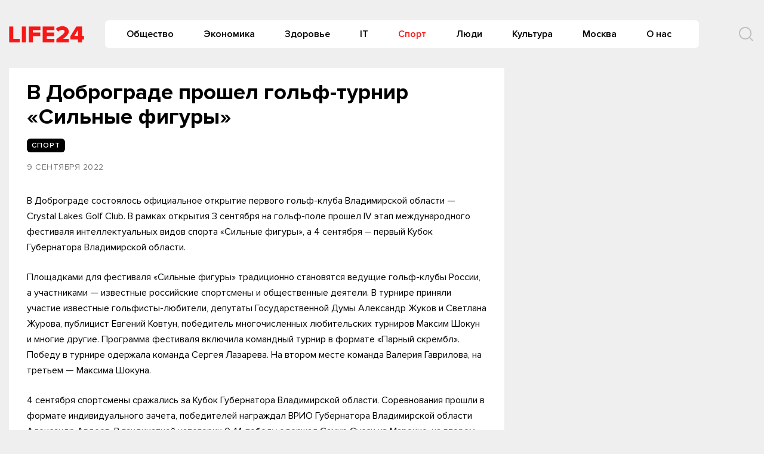

--- FILE ---
content_type: text/html
request_url: https://life-24.com/post/116413
body_size: 11582
content:
<!doctype html>
<html lang="ru-RU">
<head>
	<meta charset="UTF-8">
	<meta name="viewport" content="width=device-width, initial-scale=1">
	<link rel="profile" href="https://gmpg.org/xfn/11">
	<meta name='robots' content='index, follow, max-image-preview:large, max-snippet:-1, max-video-preview:-1' />
	<style>img:is([sizes="auto" i], [sizes^="auto," i]) { contain-intrinsic-size: 3000px 1500px }</style>
	
	<!-- This site is optimized with the Yoast SEO plugin v24.6 - https://yoast.com/wordpress/plugins/seo/ -->
	<title>В Доброграде прошел гольф-турнир «Сильные фигуры» - Life24</title>
	<link rel="canonical" href="https://life-24.com/post/116413" />
	<meta property="og:locale" content="ru_RU" />
	<meta property="og:type" content="article" />
	<meta property="og:title" content="В Доброграде прошел гольф-турнир «Сильные фигуры» - Life24" />
	<meta property="og:description" content="В Доброграде состоялось официальное открытие первого гольф-клуба Владимирской области &#8212; Crystal Lakes Golf Club. В..." />
	<meta property="og:url" content="https://life-24.com/post/116413" />
	<meta property="og:site_name" content="Life24" />
	<meta property="article:published_time" content="2022-09-09T07:58:34+00:00" />
	<meta property="article:modified_time" content="2022-09-09T07:58:36+00:00" />
	<meta name="author" content="nat" />
	<meta name="twitter:card" content="summary_large_image" />
	<meta name="twitter:label1" content="Написано автором" />
	<meta name="twitter:data1" content="nat" />
	<meta name="twitter:label2" content="Примерное время для чтения" />
	<meta name="twitter:data2" content="1 минута" />
	<script type="application/ld+json" class="yoast-schema-graph">{"@context":"https://schema.org","@graph":[{"@type":"Article","@id":"https://life-24.com/post/116413#article","isPartOf":{"@id":"https://life-24.com/post/116413"},"author":{"name":"nat","@id":"https://life-24.com/#/schema/person/17c848c2eeaaccaf746d7e6dcb12da6f"},"headline":"В Доброграде прошел гольф-турнир «Сильные фигуры»","datePublished":"2022-09-09T07:58:34+00:00","dateModified":"2022-09-09T07:58:36+00:00","mainEntityOfPage":{"@id":"https://life-24.com/post/116413"},"wordCount":545,"publisher":{"@id":"https://life-24.com/#organization"},"articleSection":["Спорт"],"inLanguage":"ru-RU"},{"@type":"WebPage","@id":"https://life-24.com/post/116413","url":"https://life-24.com/post/116413","name":"В Доброграде прошел гольф-турнир «Сильные фигуры» - Life24","isPartOf":{"@id":"https://life-24.com/#website"},"datePublished":"2022-09-09T07:58:34+00:00","dateModified":"2022-09-09T07:58:36+00:00","breadcrumb":{"@id":"https://life-24.com/post/116413#breadcrumb"},"inLanguage":"ru-RU","potentialAction":[{"@type":"ReadAction","target":["https://life-24.com/post/116413"]}]},{"@type":"BreadcrumbList","@id":"https://life-24.com/post/116413#breadcrumb","itemListElement":[{"@type":"ListItem","position":1,"name":"Главная страница","item":"https://life-24.com/"},{"@type":"ListItem","position":2,"name":"Новости","item":"https://life-24.com/mainnews"},{"@type":"ListItem","position":3,"name":"В Доброграде прошел гольф-турнир «Сильные фигуры»"}]},{"@type":"WebSite","@id":"https://life-24.com/#website","url":"https://life-24.com/","name":"Life24","description":"новости, события, аналитика","publisher":{"@id":"https://life-24.com/#organization"},"potentialAction":[{"@type":"SearchAction","target":{"@type":"EntryPoint","urlTemplate":"https://life-24.com/?s={search_term_string}"},"query-input":{"@type":"PropertyValueSpecification","valueRequired":true,"valueName":"search_term_string"}}],"inLanguage":"ru-RU"},{"@type":"Organization","@id":"https://life-24.com/#organization","name":"Life24","url":"https://life-24.com/","logo":{"@type":"ImageObject","inLanguage":"ru-RU","@id":"https://life-24.com/#/schema/logo/image/","url":"https://s3-eu-north-1.amazonaws.com/life-24/wp-content/2021/04/25003312/logo.png","contentUrl":"https://s3-eu-north-1.amazonaws.com/life-24/wp-content/2021/04/25003312/logo.png","width":126,"height":28,"caption":"Life24"},"image":{"@id":"https://life-24.com/#/schema/logo/image/"}},{"@type":"Person","@id":"https://life-24.com/#/schema/person/17c848c2eeaaccaf746d7e6dcb12da6f","name":"nat","image":{"@type":"ImageObject","inLanguage":"ru-RU","@id":"https://life-24.com/#/schema/person/image/","url":"https://secure.gravatar.com/avatar/d9f96660276eac3adc2d060f70f74e3e?s=96&d=mm&r=g","contentUrl":"https://secure.gravatar.com/avatar/d9f96660276eac3adc2d060f70f74e3e?s=96&d=mm&r=g","caption":"nat"},"url":"https://life-24.com/post/author/nat"}]}</script>
	<!-- / Yoast SEO plugin. -->


<link rel="alternate" type="application/rss+xml" title="Life24 &raquo; Лента" href="https://life-24.com/feed" />
<link rel="alternate" type="application/rss+xml" title="Life24 &raquo; Лента комментариев" href="https://life-24.com/comments/feed" />
<script type="text/javascript">
/* <![CDATA[ */
window._wpemojiSettings = {"baseUrl":"https:\/\/s.w.org\/images\/core\/emoji\/15.0.3\/72x72\/","ext":".png","svgUrl":"https:\/\/s.w.org\/images\/core\/emoji\/15.0.3\/svg\/","svgExt":".svg","source":{"concatemoji":"https:\/\/life-24.com\/wp-includes\/js\/wp-emoji-release.min.js?ver=e8bd317d1f17e23e7ac2d2d60d799937"}};
/*! This file is auto-generated */
!function(i,n){var o,s,e;function c(e){try{var t={supportTests:e,timestamp:(new Date).valueOf()};sessionStorage.setItem(o,JSON.stringify(t))}catch(e){}}function p(e,t,n){e.clearRect(0,0,e.canvas.width,e.canvas.height),e.fillText(t,0,0);var t=new Uint32Array(e.getImageData(0,0,e.canvas.width,e.canvas.height).data),r=(e.clearRect(0,0,e.canvas.width,e.canvas.height),e.fillText(n,0,0),new Uint32Array(e.getImageData(0,0,e.canvas.width,e.canvas.height).data));return t.every(function(e,t){return e===r[t]})}function u(e,t,n){switch(t){case"flag":return n(e,"\ud83c\udff3\ufe0f\u200d\u26a7\ufe0f","\ud83c\udff3\ufe0f\u200b\u26a7\ufe0f")?!1:!n(e,"\ud83c\uddfa\ud83c\uddf3","\ud83c\uddfa\u200b\ud83c\uddf3")&&!n(e,"\ud83c\udff4\udb40\udc67\udb40\udc62\udb40\udc65\udb40\udc6e\udb40\udc67\udb40\udc7f","\ud83c\udff4\u200b\udb40\udc67\u200b\udb40\udc62\u200b\udb40\udc65\u200b\udb40\udc6e\u200b\udb40\udc67\u200b\udb40\udc7f");case"emoji":return!n(e,"\ud83d\udc26\u200d\u2b1b","\ud83d\udc26\u200b\u2b1b")}return!1}function f(e,t,n){var r="undefined"!=typeof WorkerGlobalScope&&self instanceof WorkerGlobalScope?new OffscreenCanvas(300,150):i.createElement("canvas"),a=r.getContext("2d",{willReadFrequently:!0}),o=(a.textBaseline="top",a.font="600 32px Arial",{});return e.forEach(function(e){o[e]=t(a,e,n)}),o}function t(e){var t=i.createElement("script");t.src=e,t.defer=!0,i.head.appendChild(t)}"undefined"!=typeof Promise&&(o="wpEmojiSettingsSupports",s=["flag","emoji"],n.supports={everything:!0,everythingExceptFlag:!0},e=new Promise(function(e){i.addEventListener("DOMContentLoaded",e,{once:!0})}),new Promise(function(t){var n=function(){try{var e=JSON.parse(sessionStorage.getItem(o));if("object"==typeof e&&"number"==typeof e.timestamp&&(new Date).valueOf()<e.timestamp+604800&&"object"==typeof e.supportTests)return e.supportTests}catch(e){}return null}();if(!n){if("undefined"!=typeof Worker&&"undefined"!=typeof OffscreenCanvas&&"undefined"!=typeof URL&&URL.createObjectURL&&"undefined"!=typeof Blob)try{var e="postMessage("+f.toString()+"("+[JSON.stringify(s),u.toString(),p.toString()].join(",")+"));",r=new Blob([e],{type:"text/javascript"}),a=new Worker(URL.createObjectURL(r),{name:"wpTestEmojiSupports"});return void(a.onmessage=function(e){c(n=e.data),a.terminate(),t(n)})}catch(e){}c(n=f(s,u,p))}t(n)}).then(function(e){for(var t in e)n.supports[t]=e[t],n.supports.everything=n.supports.everything&&n.supports[t],"flag"!==t&&(n.supports.everythingExceptFlag=n.supports.everythingExceptFlag&&n.supports[t]);n.supports.everythingExceptFlag=n.supports.everythingExceptFlag&&!n.supports.flag,n.DOMReady=!1,n.readyCallback=function(){n.DOMReady=!0}}).then(function(){return e}).then(function(){var e;n.supports.everything||(n.readyCallback(),(e=n.source||{}).concatemoji?t(e.concatemoji):e.wpemoji&&e.twemoji&&(t(e.twemoji),t(e.wpemoji)))}))}((window,document),window._wpemojiSettings);
/* ]]> */
</script>
<style id='wp-emoji-styles-inline-css' type='text/css'>

	img.wp-smiley, img.emoji {
		display: inline !important;
		border: none !important;
		box-shadow: none !important;
		height: 1em !important;
		width: 1em !important;
		margin: 0 0.07em !important;
		vertical-align: -0.1em !important;
		background: none !important;
		padding: 0 !important;
	}
</style>
<link rel='stylesheet' id='wp-block-library-css' href='https://life-24.com/wp-includes/css/dist/block-library/style.min.css?ver=e8bd317d1f17e23e7ac2d2d60d799937' type='text/css' media='all' />
<style id='classic-theme-styles-inline-css' type='text/css'>
/*! This file is auto-generated */
.wp-block-button__link{color:#fff;background-color:#32373c;border-radius:9999px;box-shadow:none;text-decoration:none;padding:calc(.667em + 2px) calc(1.333em + 2px);font-size:1.125em}.wp-block-file__button{background:#32373c;color:#fff;text-decoration:none}
</style>
<style id='global-styles-inline-css' type='text/css'>
:root{--wp--preset--aspect-ratio--square: 1;--wp--preset--aspect-ratio--4-3: 4/3;--wp--preset--aspect-ratio--3-4: 3/4;--wp--preset--aspect-ratio--3-2: 3/2;--wp--preset--aspect-ratio--2-3: 2/3;--wp--preset--aspect-ratio--16-9: 16/9;--wp--preset--aspect-ratio--9-16: 9/16;--wp--preset--color--black: #000000;--wp--preset--color--cyan-bluish-gray: #abb8c3;--wp--preset--color--white: #ffffff;--wp--preset--color--pale-pink: #f78da7;--wp--preset--color--vivid-red: #cf2e2e;--wp--preset--color--luminous-vivid-orange: #ff6900;--wp--preset--color--luminous-vivid-amber: #fcb900;--wp--preset--color--light-green-cyan: #7bdcb5;--wp--preset--color--vivid-green-cyan: #00d084;--wp--preset--color--pale-cyan-blue: #8ed1fc;--wp--preset--color--vivid-cyan-blue: #0693e3;--wp--preset--color--vivid-purple: #9b51e0;--wp--preset--gradient--vivid-cyan-blue-to-vivid-purple: linear-gradient(135deg,rgba(6,147,227,1) 0%,rgb(155,81,224) 100%);--wp--preset--gradient--light-green-cyan-to-vivid-green-cyan: linear-gradient(135deg,rgb(122,220,180) 0%,rgb(0,208,130) 100%);--wp--preset--gradient--luminous-vivid-amber-to-luminous-vivid-orange: linear-gradient(135deg,rgba(252,185,0,1) 0%,rgba(255,105,0,1) 100%);--wp--preset--gradient--luminous-vivid-orange-to-vivid-red: linear-gradient(135deg,rgba(255,105,0,1) 0%,rgb(207,46,46) 100%);--wp--preset--gradient--very-light-gray-to-cyan-bluish-gray: linear-gradient(135deg,rgb(238,238,238) 0%,rgb(169,184,195) 100%);--wp--preset--gradient--cool-to-warm-spectrum: linear-gradient(135deg,rgb(74,234,220) 0%,rgb(151,120,209) 20%,rgb(207,42,186) 40%,rgb(238,44,130) 60%,rgb(251,105,98) 80%,rgb(254,248,76) 100%);--wp--preset--gradient--blush-light-purple: linear-gradient(135deg,rgb(255,206,236) 0%,rgb(152,150,240) 100%);--wp--preset--gradient--blush-bordeaux: linear-gradient(135deg,rgb(254,205,165) 0%,rgb(254,45,45) 50%,rgb(107,0,62) 100%);--wp--preset--gradient--luminous-dusk: linear-gradient(135deg,rgb(255,203,112) 0%,rgb(199,81,192) 50%,rgb(65,88,208) 100%);--wp--preset--gradient--pale-ocean: linear-gradient(135deg,rgb(255,245,203) 0%,rgb(182,227,212) 50%,rgb(51,167,181) 100%);--wp--preset--gradient--electric-grass: linear-gradient(135deg,rgb(202,248,128) 0%,rgb(113,206,126) 100%);--wp--preset--gradient--midnight: linear-gradient(135deg,rgb(2,3,129) 0%,rgb(40,116,252) 100%);--wp--preset--font-size--small: 13px;--wp--preset--font-size--medium: 20px;--wp--preset--font-size--large: 36px;--wp--preset--font-size--x-large: 42px;--wp--preset--spacing--20: 0.44rem;--wp--preset--spacing--30: 0.67rem;--wp--preset--spacing--40: 1rem;--wp--preset--spacing--50: 1.5rem;--wp--preset--spacing--60: 2.25rem;--wp--preset--spacing--70: 3.38rem;--wp--preset--spacing--80: 5.06rem;--wp--preset--shadow--natural: 6px 6px 9px rgba(0, 0, 0, 0.2);--wp--preset--shadow--deep: 12px 12px 50px rgba(0, 0, 0, 0.4);--wp--preset--shadow--sharp: 6px 6px 0px rgba(0, 0, 0, 0.2);--wp--preset--shadow--outlined: 6px 6px 0px -3px rgba(255, 255, 255, 1), 6px 6px rgba(0, 0, 0, 1);--wp--preset--shadow--crisp: 6px 6px 0px rgba(0, 0, 0, 1);}:where(.is-layout-flex){gap: 0.5em;}:where(.is-layout-grid){gap: 0.5em;}body .is-layout-flex{display: flex;}.is-layout-flex{flex-wrap: wrap;align-items: center;}.is-layout-flex > :is(*, div){margin: 0;}body .is-layout-grid{display: grid;}.is-layout-grid > :is(*, div){margin: 0;}:where(.wp-block-columns.is-layout-flex){gap: 2em;}:where(.wp-block-columns.is-layout-grid){gap: 2em;}:where(.wp-block-post-template.is-layout-flex){gap: 1.25em;}:where(.wp-block-post-template.is-layout-grid){gap: 1.25em;}.has-black-color{color: var(--wp--preset--color--black) !important;}.has-cyan-bluish-gray-color{color: var(--wp--preset--color--cyan-bluish-gray) !important;}.has-white-color{color: var(--wp--preset--color--white) !important;}.has-pale-pink-color{color: var(--wp--preset--color--pale-pink) !important;}.has-vivid-red-color{color: var(--wp--preset--color--vivid-red) !important;}.has-luminous-vivid-orange-color{color: var(--wp--preset--color--luminous-vivid-orange) !important;}.has-luminous-vivid-amber-color{color: var(--wp--preset--color--luminous-vivid-amber) !important;}.has-light-green-cyan-color{color: var(--wp--preset--color--light-green-cyan) !important;}.has-vivid-green-cyan-color{color: var(--wp--preset--color--vivid-green-cyan) !important;}.has-pale-cyan-blue-color{color: var(--wp--preset--color--pale-cyan-blue) !important;}.has-vivid-cyan-blue-color{color: var(--wp--preset--color--vivid-cyan-blue) !important;}.has-vivid-purple-color{color: var(--wp--preset--color--vivid-purple) !important;}.has-black-background-color{background-color: var(--wp--preset--color--black) !important;}.has-cyan-bluish-gray-background-color{background-color: var(--wp--preset--color--cyan-bluish-gray) !important;}.has-white-background-color{background-color: var(--wp--preset--color--white) !important;}.has-pale-pink-background-color{background-color: var(--wp--preset--color--pale-pink) !important;}.has-vivid-red-background-color{background-color: var(--wp--preset--color--vivid-red) !important;}.has-luminous-vivid-orange-background-color{background-color: var(--wp--preset--color--luminous-vivid-orange) !important;}.has-luminous-vivid-amber-background-color{background-color: var(--wp--preset--color--luminous-vivid-amber) !important;}.has-light-green-cyan-background-color{background-color: var(--wp--preset--color--light-green-cyan) !important;}.has-vivid-green-cyan-background-color{background-color: var(--wp--preset--color--vivid-green-cyan) !important;}.has-pale-cyan-blue-background-color{background-color: var(--wp--preset--color--pale-cyan-blue) !important;}.has-vivid-cyan-blue-background-color{background-color: var(--wp--preset--color--vivid-cyan-blue) !important;}.has-vivid-purple-background-color{background-color: var(--wp--preset--color--vivid-purple) !important;}.has-black-border-color{border-color: var(--wp--preset--color--black) !important;}.has-cyan-bluish-gray-border-color{border-color: var(--wp--preset--color--cyan-bluish-gray) !important;}.has-white-border-color{border-color: var(--wp--preset--color--white) !important;}.has-pale-pink-border-color{border-color: var(--wp--preset--color--pale-pink) !important;}.has-vivid-red-border-color{border-color: var(--wp--preset--color--vivid-red) !important;}.has-luminous-vivid-orange-border-color{border-color: var(--wp--preset--color--luminous-vivid-orange) !important;}.has-luminous-vivid-amber-border-color{border-color: var(--wp--preset--color--luminous-vivid-amber) !important;}.has-light-green-cyan-border-color{border-color: var(--wp--preset--color--light-green-cyan) !important;}.has-vivid-green-cyan-border-color{border-color: var(--wp--preset--color--vivid-green-cyan) !important;}.has-pale-cyan-blue-border-color{border-color: var(--wp--preset--color--pale-cyan-blue) !important;}.has-vivid-cyan-blue-border-color{border-color: var(--wp--preset--color--vivid-cyan-blue) !important;}.has-vivid-purple-border-color{border-color: var(--wp--preset--color--vivid-purple) !important;}.has-vivid-cyan-blue-to-vivid-purple-gradient-background{background: var(--wp--preset--gradient--vivid-cyan-blue-to-vivid-purple) !important;}.has-light-green-cyan-to-vivid-green-cyan-gradient-background{background: var(--wp--preset--gradient--light-green-cyan-to-vivid-green-cyan) !important;}.has-luminous-vivid-amber-to-luminous-vivid-orange-gradient-background{background: var(--wp--preset--gradient--luminous-vivid-amber-to-luminous-vivid-orange) !important;}.has-luminous-vivid-orange-to-vivid-red-gradient-background{background: var(--wp--preset--gradient--luminous-vivid-orange-to-vivid-red) !important;}.has-very-light-gray-to-cyan-bluish-gray-gradient-background{background: var(--wp--preset--gradient--very-light-gray-to-cyan-bluish-gray) !important;}.has-cool-to-warm-spectrum-gradient-background{background: var(--wp--preset--gradient--cool-to-warm-spectrum) !important;}.has-blush-light-purple-gradient-background{background: var(--wp--preset--gradient--blush-light-purple) !important;}.has-blush-bordeaux-gradient-background{background: var(--wp--preset--gradient--blush-bordeaux) !important;}.has-luminous-dusk-gradient-background{background: var(--wp--preset--gradient--luminous-dusk) !important;}.has-pale-ocean-gradient-background{background: var(--wp--preset--gradient--pale-ocean) !important;}.has-electric-grass-gradient-background{background: var(--wp--preset--gradient--electric-grass) !important;}.has-midnight-gradient-background{background: var(--wp--preset--gradient--midnight) !important;}.has-small-font-size{font-size: var(--wp--preset--font-size--small) !important;}.has-medium-font-size{font-size: var(--wp--preset--font-size--medium) !important;}.has-large-font-size{font-size: var(--wp--preset--font-size--large) !important;}.has-x-large-font-size{font-size: var(--wp--preset--font-size--x-large) !important;}
:where(.wp-block-post-template.is-layout-flex){gap: 1.25em;}:where(.wp-block-post-template.is-layout-grid){gap: 1.25em;}
:where(.wp-block-columns.is-layout-flex){gap: 2em;}:where(.wp-block-columns.is-layout-grid){gap: 2em;}
:root :where(.wp-block-pullquote){font-size: 1.5em;line-height: 1.6;}
</style>
<link rel='stylesheet' id='life24-style-css' href='https://life-24.com/wp-content/themes/life24/style.css?ver=1.6.5.7' type='text/css' media='all' />
<link rel='stylesheet' id='boo-grid-css' href='https://life-24.com/wp-content/themes/life24/bootstrap-grid.css?ver=e8bd317d1f17e23e7ac2d2d60d799937' type='text/css' media='all' />
<script type="text/javascript" src="https://life-24.com/wp-includes/js/jquery/jquery.min.js?ver=3.7.1" id="jquery-core-js"></script>
<script type="text/javascript" src="https://life-24.com/wp-includes/js/jquery/jquery-migrate.min.js?ver=3.4.1" id="jquery-migrate-js"></script>
<link rel="https://api.w.org/" href="https://life-24.com/wp-json/" /><link rel="alternate" title="JSON" type="application/json" href="https://life-24.com/wp-json/wp/v2/posts/116413" /><link rel="EditURI" type="application/rsd+xml" title="RSD" href="https://life-24.com/xmlrpc.php?rsd" />

<link rel='shortlink' href='https://life-24.com/?p=116413' />
<link rel="alternate" title="oEmbed (JSON)" type="application/json+oembed" href="https://life-24.com/wp-json/oembed/1.0/embed?url=https%3A%2F%2Flife-24.com%2Fpost%2F116413" />
<link rel="alternate" title="oEmbed (XML)" type="text/xml+oembed" href="https://life-24.com/wp-json/oembed/1.0/embed?url=https%3A%2F%2Flife-24.com%2Fpost%2F116413&#038;format=xml" />
<meta property="og:image" itemprop="image" content="https://life-24.com/wp-content/uploads/2018/01/life24_og.png">
<meta property="og:image:url" content="https://life-24.com/wp-content/uploads/2018/01/life24_og.png">
<meta property="og:image:secure_url" content="https://life-24.com/wp-content/uploads/2018/01/life24_og.png">
<meta property="twitter:image" content="https://life-24.com/wp-content/uploads/2018/01/life24_og.png">
<meta property="st:image" content="https://life-24.com/wp-content/uploads/2018/01/life24_og.png">
<link rel="image_src" href="https://life-24.com/wp-content/uploads/2018/01/life24_og.png">
<script type="text/javascript">
(function(url){
	if(/(?:Chrome\/26\.0\.1410\.63 Safari\/537\.31|WordfenceTestMonBot)/.test(navigator.userAgent)){ return; }
	var addEvent = function(evt, handler) {
		if (window.addEventListener) {
			document.addEventListener(evt, handler, false);
		} else if (window.attachEvent) {
			document.attachEvent('on' + evt, handler);
		}
	};
	var removeEvent = function(evt, handler) {
		if (window.removeEventListener) {
			document.removeEventListener(evt, handler, false);
		} else if (window.detachEvent) {
			document.detachEvent('on' + evt, handler);
		}
	};
	var evts = 'contextmenu dblclick drag dragend dragenter dragleave dragover dragstart drop keydown keypress keyup mousedown mousemove mouseout mouseover mouseup mousewheel scroll'.split(' ');
	var logHuman = function() {
		if (window.wfLogHumanRan) { return; }
		window.wfLogHumanRan = true;
		var wfscr = document.createElement('script');
		wfscr.type = 'text/javascript';
		wfscr.async = true;
		wfscr.src = url + '&r=' + Math.random();
		(document.getElementsByTagName('head')[0]||document.getElementsByTagName('body')[0]).appendChild(wfscr);
		for (var i = 0; i < evts.length; i++) {
			removeEvent(evts[i], logHuman);
		}
	};
	for (var i = 0; i < evts.length; i++) {
		addEvent(evts[i], logHuman);
	}
})('//life-24.com/?wordfence_lh=1&hid=9CA55C6FBF2D21A511BE821B9E66A240');
</script><link rel="icon" href="https://s3-eu-north-1.amazonaws.com/life-24/wp-content/2020/09/04134052/cropped-7B5c6g8Bi-8.jpg" sizes="32x32" />
<link rel="icon" href="https://s3-eu-north-1.amazonaws.com/life-24/wp-content/2020/09/04134052/cropped-7B5c6g8Bi-8.jpg" sizes="192x192" />
<link rel="apple-touch-icon" href="https://s3-eu-north-1.amazonaws.com/life-24/wp-content/2020/09/04134052/cropped-7B5c6g8Bi-8.jpg" />
<meta name="msapplication-TileImage" content="https://s3-eu-north-1.amazonaws.com/life-24/wp-content/2020/09/04134052/cropped-7B5c6g8Bi-8.jpg" />
	
</head>

<body class="post-template-default single single-post postid-116413 single-format-standard wp-custom-logo no-sidebar">
<div id="page" class="site">




<header id="masthead">
    <div class="container" style="position: relative;">
        <div class="d-flex justify-content-between align-items-center">
            
            <div class="col-auto px-0 mr-3">
                <a href="https://life-24.com/" class="custom-logo-link" rel="home"><img width="126" height="28" src="https://s3-eu-north-1.amazonaws.com/life-24/wp-content/2021/04/25003312/logo.png" class="custom-logo" alt="Life24" decoding="async" /></a>            </div>

                
            
            


            <div class="my-1 d-flex align-items-center justify-content-end w100-lg">
                <div class="d-lg-block d-none">
                    <nav id="site-navigation" class="main-navigation px-3">
                        <div class="menu-header-container"><ul id="primary-menu" class="d-flex flex-wrap justify-content-end"><li id="menu-item-76864" class="menu-item menu-item-type-taxonomy menu-item-object-category menu-item-76864"><a href="https://life-24.com/society">Общество</a></li>
<li id="menu-item-76882" class="menu-item menu-item-type-taxonomy menu-item-object-category menu-item-76882"><a href="https://life-24.com/economics">Экономика</a></li>
<li id="menu-item-132589" class="menu-item menu-item-type-taxonomy menu-item-object-category menu-item-132589"><a href="https://life-24.com/health">Здоровье</a></li>
<li id="menu-item-76863" class="menu-item menu-item-type-taxonomy menu-item-object-category menu-item-76863"><a href="https://life-24.com/tech">IT</a></li>
<li id="menu-item-132585" class="menu-item menu-item-type-taxonomy menu-item-object-category current-post-ancestor current-menu-parent current-post-parent menu-item-132585"><a href="https://life-24.com/sport">Спорт</a></li>
<li id="menu-item-132590" class="menu-item menu-item-type-taxonomy menu-item-object-category menu-item-132590"><a href="https://life-24.com/persons">Люди</a></li>
<li id="menu-item-132586" class="menu-item menu-item-type-taxonomy menu-item-object-category menu-item-132586"><a href="https://life-24.com/culture">Культура</a></li>
<li id="menu-item-132582" class="menu-item menu-item-type-taxonomy menu-item-object-category menu-item-132582"><a href="https://life-24.com/moscow">Москва</a></li>
<li id="menu-item-120486" class="menu-item menu-item-type-post_type menu-item-object-page menu-item-120486"><a href="https://life-24.com/about">О нас</a></li>
</ul></div>                    </nav>
                </div>
                <div class="d-flex align-items-center ml-5">
                	<div class="nav mr-3">
    	                <nav id="site-navigation" class="main-navigation">
    	                    <div class="d-block d-lg-none">
    	                        <div class="burger btn-open"><span></span></div>
    	                    </div>
    	                </nav>
    	            </div>

                    <div class="s-icon">
                        <svg  xmlns="http://www.w3.org/2000/svg" xmlns:xlink="http://www.w3.org/1999/xlink" x="30px" y="30px" viewBox="0 0 512 512" class="s-i" style="enable-background:new 0 0 512 512;" xml:space="preserve"><path d="M225.474,0C101.151,0,0,101.151,0,225.474c0,124.33,101.151,225.474,225.474,225.474c124.33,0,225.474-101.144,225.474-225.474C450.948,101.151,349.804,0,225.474,0z M225.474,409.323c-101.373,0-183.848-82.475-183.848-183.848S124.101,41.626,225.474,41.626s183.848,82.475,183.848,183.848S326.847,409.323,225.474,409.323z"/><path d="M505.902,476.472L386.574,357.144c-8.131-8.131-21.299-8.131-29.43,0c-8.131,8.124-8.131,21.306,0,29.43l119.328,119.328c4.065,4.065,9.387,6.098,14.715,6.098c5.321,0,10.649-2.033,14.715-6.098C514.033,497.778,514.033,484.596,505.902,476.472z"/></svg>

                        <svg xmlns="http://www.w3.org/2000/svg" x="0" y="0" viewBox="0 0 311 311.07733"  xml:space="preserve" class="c-i"><path xmlns="http://www.w3.org/2000/svg" d="m16.035156 311.078125c-4.097656 0-8.195312-1.558594-11.308594-4.695313-6.25-6.25-6.25-16.382812 0-22.632812l279.0625-279.0625c6.25-6.25 16.382813-6.25 22.632813 0s6.25 16.382812 0 22.636719l-279.058594 279.058593c-3.136719 3.117188-7.234375 4.695313-11.328125 4.695313zm0 0"  fill="#ff2e21"/><path xmlns="http://www.w3.org/2000/svg" d="m295.117188 311.078125c-4.097657 0-8.191407-1.558594-11.308594-4.695313l-279.082032-279.058593c-6.25-6.253907-6.25-16.386719 0-22.636719s16.382813-6.25 22.636719 0l279.058594 279.0625c6.25 6.25 6.25 16.382812 0 22.632812-3.136719 3.117188-7.230469 4.695313-11.304687 4.695313zm0 0"  fill="#ff2e21" /></svg>
                    </div>
                </div>
                <div class="search_panel">
                    <form role="search" method="get" id="searchform" class="searchform d-flex align-items-center" action="https://life-24.com/">
                            <input type="text" value="" name="s" id="s" placeholder="Найти новость..." required/>
                            <label for="searchsubmit" class="s-submit">
                                <svg  xmlns="http://www.w3.org/2000/svg" xmlns:xlink="http://www.w3.org/1999/xlink" x="30px" y="30px" viewBox="0 0 512 512" style="enable-background:new 0 0 512 512;" xml:space="preserve"><path fill="#f71717" d="M225.474,0C101.151,0,0,101.151,0,225.474c0,124.33,101.151,225.474,225.474,225.474c124.33,0,225.474-101.144,225.474-225.474C450.948,101.151,349.804,0,225.474,0z M225.474,409.323c-101.373,0-183.848-82.475-183.848-183.848S124.101,41.626,225.474,41.626s183.848,82.475,183.848,183.848S326.847,409.323,225.474,409.323z"/><path fill="#f71717" d="M505.902,476.472L386.574,357.144c-8.131-8.131-21.299-8.131-29.43,0c-8.131,8.124-8.131,21.306,0,29.43l119.328,119.328c4.065,4.065,9.387,6.098,14.715,6.098c5.321,0,10.649-2.033,14.715-6.098C514.033,497.778,514.033,484.596,505.902,476.472z"/></svg>
                                <input type="submit" id="searchsubmit" value="" />
                            </label>
                    </form>
                </div>
                </div>
            </div>
        </div>
    </div>


    <div class="container">
        <div class="nav">
            
            <div class="nav-menu d-block d-lg-none">
                <div class="menu-header-container"><ul id="primary-menu" class="menu"><li class="menu-item menu-item-type-taxonomy menu-item-object-category menu-item-76864"><a href="https://life-24.com/society">Общество</a></li>
<li class="menu-item menu-item-type-taxonomy menu-item-object-category menu-item-76882"><a href="https://life-24.com/economics">Экономика</a></li>
<li class="menu-item menu-item-type-taxonomy menu-item-object-category menu-item-132589"><a href="https://life-24.com/health">Здоровье</a></li>
<li class="menu-item menu-item-type-taxonomy menu-item-object-category menu-item-76863"><a href="https://life-24.com/tech">IT</a></li>
<li class="menu-item menu-item-type-taxonomy menu-item-object-category current-post-ancestor current-menu-parent current-post-parent menu-item-132585"><a href="https://life-24.com/sport">Спорт</a></li>
<li class="menu-item menu-item-type-taxonomy menu-item-object-category menu-item-132590"><a href="https://life-24.com/persons">Люди</a></li>
<li class="menu-item menu-item-type-taxonomy menu-item-object-category menu-item-132586"><a href="https://life-24.com/culture">Культура</a></li>
<li class="menu-item menu-item-type-taxonomy menu-item-object-category menu-item-132582"><a href="https://life-24.com/moscow">Москва</a></li>
<li class="menu-item menu-item-type-post_type menu-item-object-page menu-item-120486"><a href="https://life-24.com/about">О нас</a></li>
</ul></div>            </div>
        </div>
    </div>
</header>

<article class="container wrap_main">
    <div class="row">
        <div class="col-lg-8 col-md-8 mb-3">
            <div class="wrap_content">
                <h1 class="entry-title m-0">В Доброграде прошел гольф-турнир «Сильные фигуры»</h1>                <div class="cat-name cat-name-single">Спорт</div>                <div class="date">
                    9 сентября 2022                </div>
        		
<div class="caption"></div>

<div class="entry-content">
	
<p>В Доброграде состоялось официальное открытие первого гольф-клуба Владимирской области &#8212; Crystal Lakes Golf Club. В рамках открытия 3 сентября на гольф-поле прошел IV этап международного фестиваля интеллектуальных видов спорта «Сильные фигуры», а 4 сентября – первый Кубок Губернатора Владимирской области.</p>



<p>Площадками для фестиваля «Сильные фигуры» традиционно становятся ведущие гольф-клубы России, а участниками &#8212; известные российские спортсмены и общественные деятели. В турнире приняли участие известные гольфисты-любители, депутаты Государственной Думы Александр Жуков и Светлана Журова, публицист Евгений Ковтун, победитель многочисленных любительских турниров Максим Шокун и многие другие. Программа фестиваля включила командный турнир в формате «Парный скрембл». Победу в турнире одержала команда Сергея Лазарева. На втором месте команда Валерия Гаврилова, на третьем &#8212; Максима Шокуна.</p>



<p>4 сентября спортсмены сражались за Кубок Губернатора Владимирской области. Соревнования прошли в формате индивидуального зачета, победителей награждал ВРИО Губернатора Владимирской области Александр Авдеев. В гандикапной категории 0-14 победу одержал Самир Сусси из Марокко, на втором месте Максим Котов, на третьем Евгений Орехов. В группе 14-28 первое место завоевала олимпийская чемпионка по конькобежному спорту Светлана Журова, на втором месте Ирина Чернова, на третьем &#8212; Сергей Лазарев. В категории Best Gross победу одержал и соответственно установил рекорд поля Максим Котов (82 удара), такой же результат показал Александр Тимошин, на третьем месте Максим Шокун (88 ударов).</p>



<p>«Мы восхищены, что гольф идет такими большими шагами по нашим регионам, &#8212; отметила олимпийская чемпионка Светлана Журова. – Этот вид спорта развивается сейчас не только в Москве и Московской области, Санкт-Петербурге. Потрясающе, что новое поле открылось во Владимирской области».</p>



<p>Параллельно гольф-программе на территории Доброграда прошел шахматный турнир, в котором приняли участие более 100 ребят.</p>



<p>Генеральный партнер фестиваля интеллектуальных видов спорта «Сильные Фигуры» – ОАО «РЖД». Фестиваль проводится при поддержке Минспорта России, Минцифры России, МИДа России, ГлавУпДК при МИД России, Российского союза туриндустрии, благотворительного фонда «Под флагом добра!». Партнеры фестиваля: компании Яндекс, Yandex Ultima Go, S8Capital, Stoloto, Damate, Sima-Land, Askona, Take&amp; Shot.</p>



<p>Информационные партнеры фестиваля: Россия, МАТЧ!, РИА «Новости», ИТАР-ТАСС, Sport24, Вечерняя Москва, Москва 24, канал 360, издательский дом «Гудок», РЖД ТВ, TV BRICS, Радио 1, РИАМО, Russia Today, Crocus Media.</p>



<p>Crystal Lakes – новый гольф-клуб во Владимирской области на территории города Доброграда. 9-луночное гольф-поле спроектировано архитекторами Михаилом Пучковым и Полом Томасом. Гольф-поле с 3 искусственными озерами вписано в лесной рельеф, адаптировано для новичков и профессионалов с возможностью проведения полноценных гольф-турниров. На базе клуба также открыта детская академия гольфа и тренировочный indoor центр. В ближайшем доступе – парк-отель Доброград 4* с курортным комплексом.</p>



<p>&nbsp;&nbsp;&nbsp; &nbsp;&nbsp;&nbsp;&nbsp;&nbsp;&nbsp;&nbsp;&nbsp;&nbsp;&nbsp;&nbsp;&nbsp;&nbsp;&nbsp;&nbsp;&nbsp;&nbsp;&nbsp;&nbsp;&nbsp;&nbsp;&nbsp;&nbsp;&nbsp;&nbsp;&nbsp;&nbsp;&nbsp;&nbsp;&nbsp;&nbsp;&nbsp;&nbsp;&nbsp;&nbsp;&nbsp;&nbsp;&nbsp;&nbsp;&nbsp;&nbsp;&nbsp;&nbsp;&nbsp;&nbsp;&nbsp;&nbsp;&nbsp;&nbsp;&nbsp;&nbsp;&nbsp;&nbsp;&nbsp;&nbsp;&nbsp;&nbsp;&nbsp;&nbsp;&nbsp;&nbsp;&nbsp;&nbsp;&nbsp;&nbsp;&nbsp;&nbsp;&nbsp;&nbsp;&nbsp;&nbsp;* * *</p>



<p>Доброград – новый российский город, в котором благодаря современным технологиям и передовой урбанистике создаются максимально комфортные условия для жизни, работы и самореализации человека.&nbsp; Это город с актуальной, масштабной, городской инфраструктурой и качественным, доступным жильём. Архитектурная концепция города предусматривает формирование городской среды, отвечающей требованиям людей нескольких поколений, сохранение красоты природы и экологии территории, а также создание новых рабочих мест.&nbsp; Согласно градостроительному плану, к 2039 году число жителей достигнет 47 тысяч человек. На территории города будет построено 1 543 000 кв. м жилья и 985 000 кв. м коммерческой недвижимости.</p>
</div>                <div class="share_wrap">
                    <div class="text">Поделиться новостью</div>
                    <script src="https://yastatic.net/share2/share.js"></script>
                    <div class="ya-share2" data-curtain data-services="collections,vkontakte,facebook,odnoklassniki,messenger,telegram,twitter,viber,whatsapp,moimir"></div>
                </div>
            </div>
        </div>

        <div class="col-lg-4 col-md-4">
            
<aside class="widget-area">
	
	
</aside>
        </div>
    </div>
</article>



	    <div class="container rand_posts">
	    	<h2>Другие новости</h2>
	        <div class="row">
	            
	            		            		
<div class="load-more col-xl-4 col-sm-6">
    <div class="post-img">
                    <a href="https://life-24.com/post/146297" title="От кухни к эмоциям: как меняется ресторанный бизнес в этом году" class="d-block">
            <img width="275" height="183" src="https://s3-eu-north-1.amazonaws.com/life-24/wp-content/2025/11/09101158/images-1.jpg" class="attachment-medium size-medium wp-post-image" alt="" decoding="async" loading="lazy" />            </a>
            </div>
    <div class="wrap_news d-flex flex-column">
        <div><a href="https://life-24.com/lifestyle" class="cat-name">Стиль</a></div>        
        <div class="mt-auto">
            <h2 class="entry-title mb-0"><a href="https://life-24.com/post/146297" rel="bookmark">От кухни к эмоциям: как меняется ресторанный бизнес в этом году</a></h2>        </div>
    </div>
</div>	            		            		
<div class="load-more col-xl-4 col-sm-6">
    <div class="post-img">
                    <a href="https://life-24.com/post/146244" title="Названы победители московского конкурса «Дизайн-цех»" class="d-block">
            <img width="300" height="150" src="https://s3-eu-north-1.amazonaws.com/life-24/wp-content/2025/11/07113415/3333333333333333333000000.jpg" class="attachment-medium size-medium wp-post-image" alt="" decoding="async" loading="lazy" />            </a>
            </div>
    <div class="wrap_news d-flex flex-column">
        <div><a href="https://life-24.com/moscow" class="cat-name">Москва</a></div>        
        <div class="mt-auto">
            <h2 class="entry-title mb-0"><a href="https://life-24.com/post/146244" rel="bookmark">Названы победители московского конкурса «Дизайн-цех»</a></h2>        </div>
    </div>
</div>	            		            		
<div class="load-more col-xl-4 col-sm-6">
    <div class="post-img">
                    <a href="https://life-24.com/post/146407" title="От «Стоглава» до петровских учебников: чем уникальна коллекция книжных реликвий мецената Александра Смузикова" class="d-block">
            <img width="300" height="200" src="https://s3-eu-north-1.amazonaws.com/life-24/wp-content/2025/11/14144042/0e1d38f0-a4be-5f84-b2df-c83092e3eff0.jpg" class="attachment-medium size-medium wp-post-image" alt="" decoding="async" loading="lazy" />            </a>
            </div>
    <div class="wrap_news d-flex flex-column">
        <div><a href="https://life-24.com/culture" class="cat-name">Культура</a></div>        
        <div class="mt-auto">
            <h2 class="entry-title mb-0"><a href="https://life-24.com/post/146407" rel="bookmark">От «Стоглава» до петровских учебников: чем уникальна коллекция книжных реликвий мецената Александра Смузикова</a></h2>        </div>
    </div>
</div>	            		            		            
	        </div>
	    </div>
	



<footer class="footer">
    <div class="container">
        <div class="d-flex align-items-center justify-content-between">
            <div class="mr-4">
                <a href="https://life-24.com/" class="custom-logo-link" rel="home"><img width="126" height="28" src="https://s3-eu-north-1.amazonaws.com/life-24/wp-content/2021/04/25003312/logo.png" class="custom-logo" alt="Life24" decoding="async" /></a>                <p class="m-0">© 2018-2025. <span class="name-site">Life24</span></p>
            </div>
            <div class="d-none d-md-block">
                <div class="menu-header-container"><ul id="primary-menu" class="d-flex flex-wrap justify-content-between m-0"><li class="menu-item menu-item-type-taxonomy menu-item-object-category menu-item-76864"><a href="https://life-24.com/society">Общество</a></li>
<li class="menu-item menu-item-type-taxonomy menu-item-object-category menu-item-76882"><a href="https://life-24.com/economics">Экономика</a></li>
<li class="menu-item menu-item-type-taxonomy menu-item-object-category menu-item-132589"><a href="https://life-24.com/health">Здоровье</a></li>
<li class="menu-item menu-item-type-taxonomy menu-item-object-category menu-item-76863"><a href="https://life-24.com/tech">IT</a></li>
<li class="menu-item menu-item-type-taxonomy menu-item-object-category current-post-ancestor current-menu-parent current-post-parent menu-item-132585"><a href="https://life-24.com/sport">Спорт</a></li>
<li class="menu-item menu-item-type-taxonomy menu-item-object-category menu-item-132590"><a href="https://life-24.com/persons">Люди</a></li>
<li class="menu-item menu-item-type-taxonomy menu-item-object-category menu-item-132586"><a href="https://life-24.com/culture">Культура</a></li>
<li class="menu-item menu-item-type-taxonomy menu-item-object-category menu-item-132582"><a href="https://life-24.com/moscow">Москва</a></li>
<li class="menu-item menu-item-type-post_type menu-item-object-page menu-item-120486"><a href="https://life-24.com/about">О нас</a></li>
</ul></div>            </div>
        </div>
    </div>
</footer>

</div>
<script type="text/javascript" src="https://life-24.com/wp-content/themes/life24/js/navigation.js?ver=20151215" id="life24-navigation-js"></script>
<script type="text/javascript" src="https://life-24.com/wp-content/themes/life24/js/custom.js?ver=e8bd317d1f17e23e7ac2d2d60d799937" id="custom-js"></script>
<script type="text/javascript" src="https://life-24.com/wp-content/themes/life24/js/skip-link-focus-fix.js?ver=20151215" id="life24-skip-link-focus-fix-js"></script>
<script type="text/javascript" id="artabr_lm_ajax-js-extra">
/* <![CDATA[ */
var mts_ajax_loadposts = {"startPage":"1","maxPages":"0","nextLink":"","i18n_loadmore":" \u041f\u043e\u043a\u0430\u0437\u0430\u0442\u044c \u0435\u0449\u0435","i18n_nomore":" \u0411\u043e\u043b\u044c\u0448\u0435 \u043d\u0435\u0442","i18n_loading":" \u0417\u0430\u0433\u0440\u0443\u0437\u043a\u0430..."};
/* ]]> */
</script>
<script type="text/javascript" src="https://life-24.com/wp-content/themes/life24/js/ajax.js?ver=e8bd317d1f17e23e7ac2d2d60d799937" id="artabr_lm_ajax-js"></script>
<script type="text/javascript" src="https://life-24.com/wp-content/themes/life24/js/history.js?ver=e8bd317d1f17e23e7ac2d2d60d799937" id="historyjs-js"></script>

</body>
</html>

<!--
Performance optimized by W3 Total Cache. Learn more: https://www.boldgrid.com/w3-total-cache/

Кэширование страницы с использованием Disk: Enhanced 

Served from: life-24.com @ 2025-11-24 02:42:46 by W3 Total Cache
-->